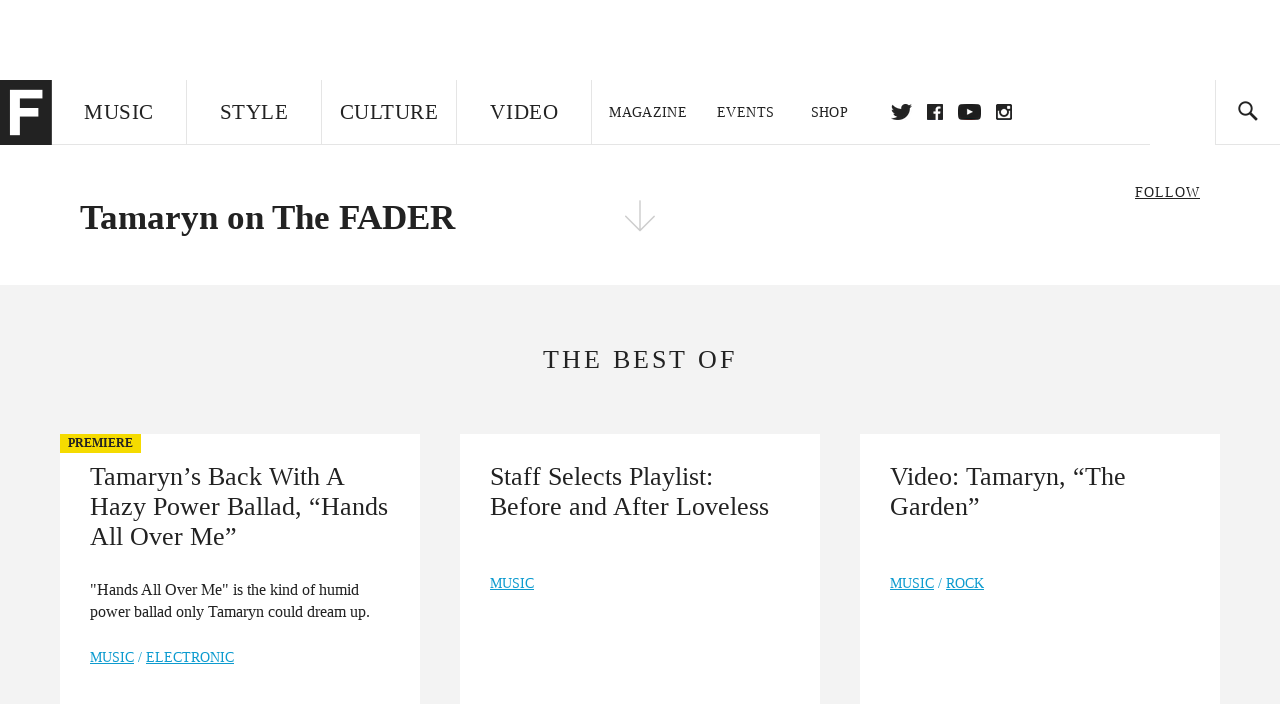

--- FILE ---
content_type: text/html; charset=utf-8
request_url: https://www.google.com/recaptcha/api2/aframe
body_size: 268
content:
<!DOCTYPE HTML><html><head><meta http-equiv="content-type" content="text/html; charset=UTF-8"></head><body><script nonce="RSr5Olj8UrVf6My5RX35ng">/** Anti-fraud and anti-abuse applications only. See google.com/recaptcha */ try{var clients={'sodar':'https://pagead2.googlesyndication.com/pagead/sodar?'};window.addEventListener("message",function(a){try{if(a.source===window.parent){var b=JSON.parse(a.data);var c=clients[b['id']];if(c){var d=document.createElement('img');d.src=c+b['params']+'&rc='+(localStorage.getItem("rc::a")?sessionStorage.getItem("rc::b"):"");window.document.body.appendChild(d);sessionStorage.setItem("rc::e",parseInt(sessionStorage.getItem("rc::e")||0)+1);localStorage.setItem("rc::h",'1769042451812');}}}catch(b){}});window.parent.postMessage("_grecaptcha_ready", "*");}catch(b){}</script></body></html>